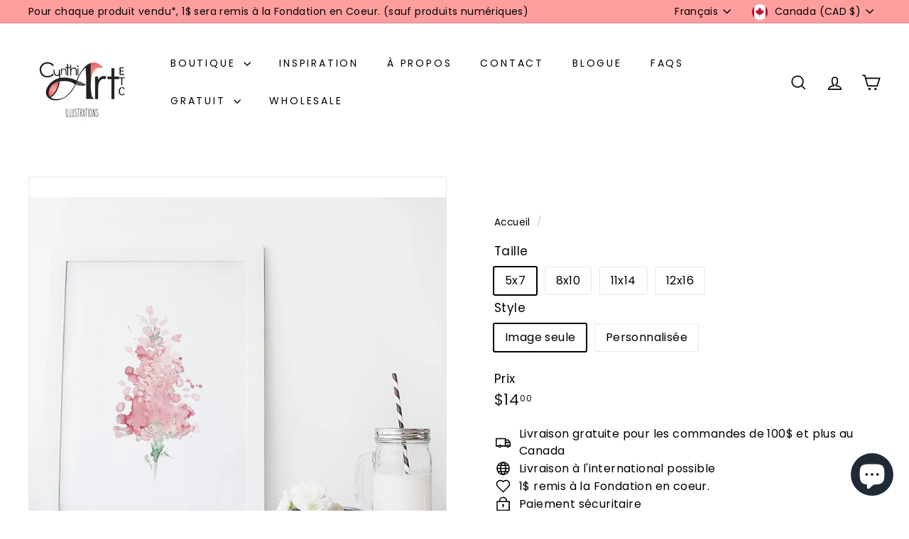

--- FILE ---
content_type: text/javascript
request_url: https://www.cynthiartetc.com/cdn/shop/t/14/assets/cart-note.js?v=56198602689862001351753386436
body_size: -406
content:
class CartNote extends HTMLElement{connectedCallback(){this.abortController=new AbortController,this.noteInput=this.querySelector('[name="note"]'),this.noteBtn=this.querySelector(".add-note"),this.noteInput.addEventListener("change",function(evt){const newNote=evt.target.value;this.updateNote(newNote)}.bind(this),{signal:this.abortController.signal}),this.noteBtn.addEventListener("click",()=>{this.noteBtn.classList.toggle("is-active"),this.querySelector(".cart__note").classList.toggle("hide")},{signal:this.abortController.signal})}disconnectedCallback(){this.abortController.abort()}updateNote(note){return fetch(window.Shopify.routes.root+"cart/update.js",{method:"POST",headers:{"Content-Type":"application/json"},body:JSON.stringify({note})}).then(response=>{if(!response.ok)throw response;return response.json()})}}customElements.define("cart-note",CartNote);
//# sourceMappingURL=/cdn/shop/t/14/assets/cart-note.js.map?v=56198602689862001351753386436


--- FILE ---
content_type: text/javascript
request_url: https://www.cynthiartetc.com/cdn/shop/t/14/assets/section-advanced-accordion.js?v=172994900201510659141753386434
body_size: -693
content:
import { HTMLThemeElement } from '@archetype-themes/custom-elements/theme-element'

class AdvancedAccordion extends HTMLThemeElement {
  constructor() {
    super()
    this.accordion = this.querySelector('.advanced-accordion')
  }

  onSectionLoad() {
    this.accordion.setAttribute('open', '')
  }

  onBlockSelect() {
    this.accordion.setAttribute('open', '')
  }
}

customElements.define('advanced-accordion', AdvancedAccordion)
